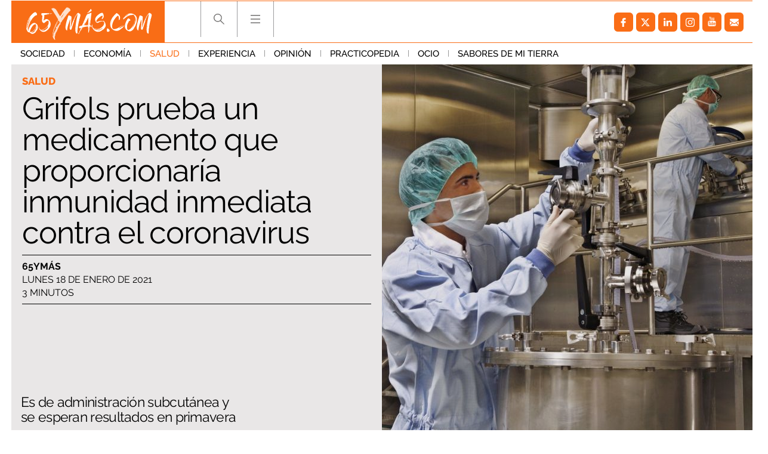

--- FILE ---
content_type: application/javascript
request_url: https://s.addoor.net/syn/?cb=addoor_renderrecs_2681&channel_id=2682&language=es&max_items=20&url=https%3A%2F%2Fwww.65ymas.com%2Fsalud%2Fgrifols-prueba-medicamento-inmunidad-inmediata-contra-coronavirus_23354_102.html&ref=&ifr=0&wid=1280&platform=Linux%20x86_64&tag_id=2681&pvid=dc4ibykr&t0=2217&t1=2137
body_size: 761
content:
addoor_renderrecs_2681({"context": {"candidates": 0, "channel_alias1": "65ymas", "channel_alias2": "Widget", "channel_domain": "65ymas", "channel_id": 2682, "channel_name": "65ymas", "event_id": "CIGldHO", "floor_price": 0.0, "language": "es", "max_items": 20, "n_items": 0, "network": "content", "page_title": "", "predictor": "posam-0.23/prisam-0.31", "sid": "rxpE0mZqO4H", "spec_id": "1", "uid": "PTO3GvesdXn", "url": "https://www.65ymas.com/salud/grifols-prueba-medicamento-inmunidad-inmediata-contra-coronavirus_23354_102.html"}, "items": [], "status": 200});